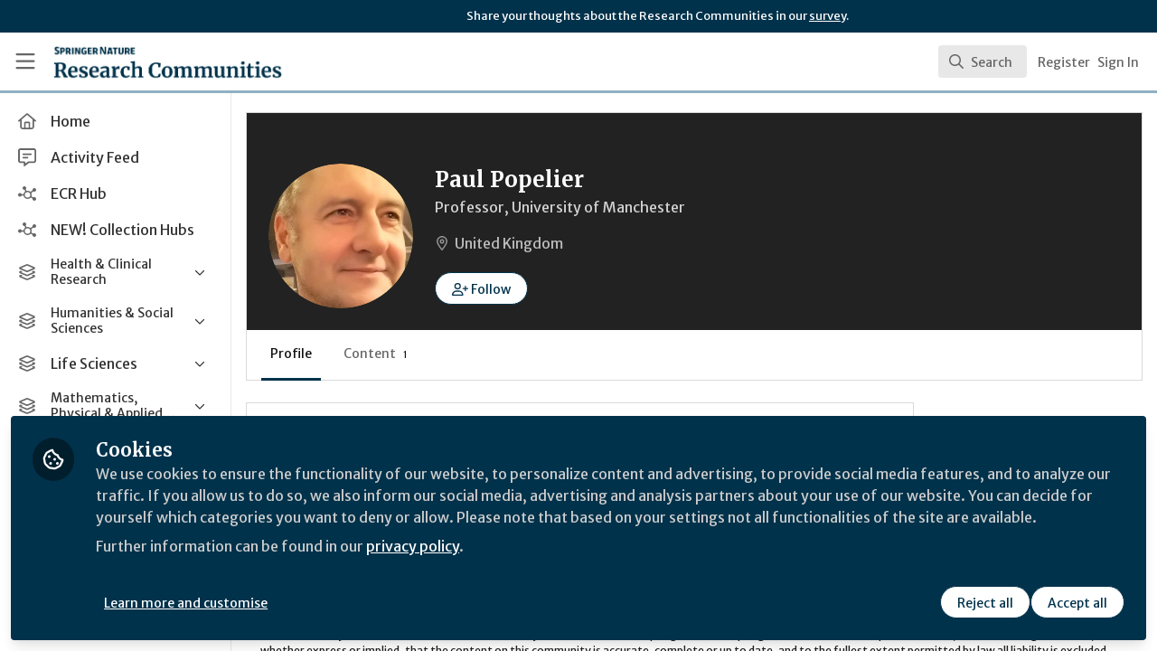

--- FILE ---
content_type: text/html; charset=utf-8
request_url: https://communities.springernature.com/users/369341-paul-popelier
body_size: 12378
content:


<!doctype html>
<html class="zapnito" lang="en">
  <head prefix="og: http://ogp.me/ns# article: http://ogp.me/ns/article# video: http://ogp.me/ns/video#">
  <title>Paul Popelier | Research Communities by Springer Nature</title>

  <!-- Meta -->
  <meta charset="utf-8">
  <meta http-equiv="X-UA-Compatible" content="IE=edge">
  <meta name="viewport" content="width=device-width, initial-scale=1">
  <meta name="description" content="">
  <meta name="author" content="Research Communities by Springer Nature">
  <meta property="og:site_name" content="Research Communities by Springer Nature">
  <meta property="og:locale" content="en_GB">
    <link href="https://images.zapnito.com" rel="preconnect">
      <link rel="canonical" href="https://communities.springernature.com/users/369341-paul-popelier">

<meta property="og:title" content="Paul Popelier">
<meta property="og:site_name" content="Research Communities by Springer Nature">
<meta property="og:description" content="">
<meta property="og:url" content="https://communities.springernature.com/users/369341-paul-popelier">
<meta property="og:type" content="profile">
<meta property="og:image" content="https://images.zapnito.com/users/369341/avatar/medium_july_2017_cropped_bmp.png">
<meta property="og:image:width" content="300">
<meta property="og:image:height" content="300">

<meta name="twitter:title" content="Paul Popelier">
<meta name="twitter:description" content="">
<meta name="twitter:card" content="summary">
<meta name="twitter:image" content="https://images.zapnito.com/users/369341/avatar/medium_july_2017_cropped_bmp.png">
<meta name="twitter:image:alt" content="Paul Popelier">


  <meta name="csrf-param" content="authenticity_token" />
<meta name="csrf-token" content="FE9Zl5Fgj4CbUCTzROObXohLsMWjHSX5O32b5B0mhzSGF53sagcgCvp2b2A1aXoQxMAb8BbCqZ9O5af-hGzE9g" />
    <link rel="alternate" type="application/rss+xml" title="RSS" href="https://communities.springernature.com/rss.xml" />
  <link rel="apple-touch-icon" href="https://communities.springernature.com/theme/assets/touch-icon.png?cache_key=f18f12d42c73f29589d6e86db0131f75eb1b1b60&amp;theme=springer-nature-research-communities">
  <link rel="icon" href="https://communities.springernature.com/theme/assets/favicon.png?cache_key=2b92cc2383ca6a31a84ec487ec4beef763f3e4b1&amp;theme=springer-nature-research-communities">
  <!-- end -->

  <!-- Zapnito -->
  <meta name="zapnito:release" content="v5898">
  <script>
//<![CDATA[
window.zapnito={};zapnito.advertising={"ad_unit_path":"/users/369341-paul-popelier"};zapnito.session={"authenticated":false,"referrer_url":null,"switched_user_from_id":null,"switched_user_to_id":null};zapnito.env={"RAILS_ENV":"production","EMBER_ENV":null,"FILESTACK_API_KEY":"AyqmsPN5ETBqjso42fsNgz","CDN_IMAGE_HOST":"https://images.zapnito.com","AWS_CDN_PUBLIC_ACTIVE_STORAGE_HOST":"https://public-storage.zapnito.com","USER_DELETION_HOURLY_DELAY":"24","DISABLE_IN_APP_NOTIFICATIONS":false};zapnito.segment={"session_id":"9b77dd1088497222803f9c3952dba6b9","request_path":"/users/369341-paul-popelier","request_url":"https://communities.springernature.com/users/369341-paul-popelier","request_user_agent":"Mozilla/5.0 (Macintosh; Intel Mac OS X 10_15_7) AppleWebKit/537.36 (KHTML, like Gecko) Chrome/131.0.0.0 Safari/537.36; ClaudeBot/1.0; +claudebot@anthropic.com)","request_ip_address":"18.216.84.0","current_tenant_id":46,"current_customer_id":32,"current_hubspot_deal_id":"6745675437"};zapnito.password_requirements={"characters":{"uppercase":["A","B","C","D","E","F","G","H","I","J","K","L","M","N","O","P","Q","R","S","T","U","V","W","X","Y","Z"],"number":["0","1","2","3","4","5","6","7","8","9"],"lowercase":["a","b","c","d","e","f","g","h","i","j","k","l","m","n","o","p","q","r","s","t","u","v","w","x","y","z"]},"length":[8,128]};zapnito.profile={"id":369341,"name":"Paul Popelier","company_name":"University of Manchester","job_title":"Professor","country":"GB","type":"Person"};
//]]>
</script>
  <!-- end -->

  

  

  <!-- Code Snippets -->
  
  
  
  
  <!-- end -->

  <!-- Schema -->
      <script type="application/ld+json">
  {
    "@context": "https://schema.org",
    "@type": "Person",
    "@id": "https://communities.springernature.com/users/369341-paul-popelier",
    "name": "Paul Popelier",
    "url": "https://communities.springernature.com/users/369341-paul-popelier",
    "image": "https://images.zapnito.com/users/369341/avatar/medium_july_2017_cropped_bmp.png"
    ,
    "jobTitle": "Professor"
    ,
    "worksFor": {
      "@type": "Organization",
      "name": "University of Manchester"
    }
      }
</script>


  <!-- end -->

  <!-- Styles -->
  <link rel="stylesheet" href="/vite/assets/tailwind-DqkIs6Ft.css" />
  <link rel="stylesheet" href="/vite/assets/legacy-DiQ7V62A.css" />
  <link rel="stylesheet" href="/vite/assets/application-DdxfEYlU.css" />
  
  <!-- end -->

  <!-- Theme -->
  <link rel="stylesheet" href="https://communities.springernature.com/fonts.css?cache_key=ec2a06a416f31340922c927646253f2e83a87a22&amp;theme=springer-nature-research-communities" />
  <link rel="stylesheet" href="https://communities.springernature.com/theme.css?cache_key=18ca01714791484132829a49dad61a724104baa2&amp;theme=springer-nature-research-communities" />
  <!-- end -->

  <!-- Scripts -->
  <script src="/vite/assets/application-COZ-wt-B.js" crossorigin="anonymous" type="module"></script><link rel="modulepreload" href="/vite/assets/_commonjsHelpers-C4iS2aBk.js" as="script" crossorigin="anonymous">
<link rel="modulepreload" href="/vite/assets/___vite-browser-external_commonjs-proxy-BqV5D26a.js" as="script" crossorigin="anonymous">
<link rel="modulepreload" href="/vite/assets/parser-Bix0bVIi.js" as="script" crossorigin="anonymous">
<link rel="modulepreload" href="/vite/assets/printer-8oNpX3nQ.js" as="script" crossorigin="anonymous">
<link rel="modulepreload" href="/vite/assets/visitor-fDJDJ0EJ.js" as="script" crossorigin="anonymous">
  <script src="/vite/assets/icons-B2h9fHQl.js" crossorigin="anonymous" type="module" async="async"></script>
  <!-- end -->

  <!-- Custom Head -->
    <meta name="google-site-verification" content="tMt7gXO3wolu3A2j2g_un8j8-9oacvoGEgNyIirizD4" />
  <!-- end -->

  <!-- Custom Scripts -->
  <script type="javascript/blocked" data-consent="measurement">
    (function(h,o,t,j,a,r){
        h.hj=h.hj||function(){(h.hj.q=h.hj.q||[]).push(arguments)};
        h._hjSettings={hjid:3778248,hjsv:6};
        a=o.getElementsByTagName('head')[0];
        r=o.createElement('script');r.async=1;
        r.src=t+h._hjSettings.hjid+j+h._hjSettings.hjsv;
        a.appendChild(r);
    })(window,document,'https://static.hotjar.com/c/hotjar-','.js?sv=');
</script><!-- Google Tag Manager -->
<script>(function(w,d,s,l,i){w[l]=w[l]||[];w[l].push({'gtm.start':
new Date().getTime(),event:'gtm.js'});var f=d.getElementsByTagName(s)[0],
j=d.createElement(s),dl=l!='dataLayer'?'&l='+l:'';j.async=true;j.src=
'https://www.googletagmanager.com/gtm.js?id='+i+dl;f.parentNode.insertBefore(j,f);
})(window,document,'script','dataLayer','GTM-MZ68P7FR');</script>
<!-- End Google Tag Manager -->

  <!-- end -->

  <!-- Custom Styles -->
    <link rel="stylesheet" href="/custom.css?cache_key=53175e7841df09cf91f01dcc7f9329f077137b15" />
  <!-- end -->



  

  <script type="javascript/blocked" data-consent="measurement">
    !function(g,s,q,r,d){r=g[r]=g[r]||function(){(r.q=r.q||[]).push(
    arguments)};d=s.createElement(q);q=s.getElementsByTagName(q)[0];
    d.src="//d1l6p2sc9645hc.cloudfront.net/tracker.js";q.parentNode.
    insertBefore(d,q)}(window,document,"script","_gs");

    _gs("GSN-470882-X", "master");

      _gs("GSN-983739-W", "tenant");

      _gs("unidentify");

      _gs('set', 'chat', { button: true });
  </script>

  <script type="javascript/blocked" data-consent="measurement">
    (function(i,s,o,g,r,a,m){i["GoogleAnalyticsObject"]=r;i[r]=i[r]||function(){
    (i[r].q=i[r].q||[]).push(arguments)},i[r].l=1*new Date();a=s.createElement(o),
    m=s.getElementsByTagName(o)[0];a.async=1;a.src=g;m.parentNode.insertBefore(a,m)
    })(window,document,"script","//www.google-analytics.com/analytics.js","ga");

      ga("create", "UA-71668177-1", "auto", "defaulttracker");

    ga("defaulttracker.send", "pageview");
  </script>

  
</head>

  <body class="overscroll-none springer-nature-research-communities user-signed-out rails guest-users guest-users-show ">
    <a data-zapnito-skip-nav href="#main-content">Skip to main content</a>
    <!-- Google Tag Manager (noscript) -->
<noscript><iframe src="https://www.googletagmanager.com/ns.html?id=GTM-MZ68P7FR" height="0" width="0" style="display:none;visibility:hidden"></iframe></noscript>
<!-- End Google Tag Manager (noscript) -->
<script> _gs('master.set', 'chat', false); _gs('tenant.set', 'chat', { button: false, assistant: false }); </script>


    

    <div class="wrapper overflow-hidden">
          <div class="branding-bar flex relative z-10">
    <div class="branding-bar">
<div class="branding-bar__wrap">
<div class="branding-bar__parent" style="padding-left:40%;">
Share your thoughts about the Research Communities in our <a href="https://springernature.eu.qualtrics.com/jfe/form/SV_0HPh4JlBoFH5EUK?&amp;Community=Researchers">survey</a>.
  </div>
<div class="branding-bar__kitemark">
</div>
</div>
</div>
  </div>

  <style type="text/css">
    .branding-bar {
      height: 36px !important;
    }


    @media (min-width: 750px) {
      .min-h-screen-navbar {
        min-height: calc(100vh - var(--navbar-height) - 36px) !important;
      }

      .h-screen-navbar,
      .sm\:h-screen-navbar,
      .md\:h-screen-navbar,
      .lg\:h-screen-navbar,
      .xl\:h-screen-navbar {
        height: calc(100vh - var(--navbar-height) - 36px) !important;
      }
    }
  </style>

        <header data-zapnito-navbar role="banner" aria-label="Main site navigation">
  <div class="flex items-center bg-brand-navbar h-navbar">
    <button
      type="button"
      class="w-14 cursor-pointer p-4"
      data-toggle-universal-sidebar="true"
      data-test-universal-sidebar-toggle
      data-zapnito-navbar-sidebar-toggle
      aria-label="Toggle universal sidebar"
    >
      <svg xmlns="http://www.w3.org/2000/svg" viewBox="0 0 448 512" class="h-6 w-6 text-brand-navbar-button-text-color fill-current group-hover:text-brand-navbar-button-background-color-hover transition-colors" role="img" aria-hidden="true">
        <title>Menu Icon</title>
        <path d="M0 88C0 74.7 10.7 64 24 64l400 0c13.3 0 24 10.7 24 24s-10.7 24-24 24L24 112C10.7 112 0 101.3 0 88zM0 248c0-13.3 10.7-24 24-24l400 0c13.3 0 24 10.7 24 24s-10.7 24-24 24L24 272c-13.3 0-24-10.7-24-24zM448 408c0 13.3-10.7 24-24 24L24 432c-13.3 0-24-10.7-24-24s10.7-24 24-24l400 0c13.3 0 24 10.7 24 24z"/>
      </svg>
    </button>

    <a class="hidden xs:inline-block h-14 min-w-24 mr-8" aria-label="Home" href="/">
      <div data-zapnito-brand-logo class="m-0 h-full bg-no-repeat bg-center" aria-hidden="true">
        <span class="sr-only">Research Communities by Springer Nature</span>
      </div>
</a>
    <nav class="flex justify-end items-center w-full" role="navigation" aria-label="User navigation">
      <div id="navbar-app"></div>
      <script src="/vite/assets/index-Fd5RxBub.js" crossorigin="anonymous" type="module"></script><link rel="modulepreload" href="/vite/assets/Author-BjG_zV1W.js" as="script" crossorigin="anonymous">
<link rel="modulepreload" href="/vite/assets/index-5SMOas9j.js" as="script" crossorigin="anonymous">
<link rel="modulepreload" href="/vite/assets/_commonjsHelpers-C4iS2aBk.js" as="script" crossorigin="anonymous">
<link rel="modulepreload" href="/vite/assets/combobox-BLTbT12k.js" as="script" crossorigin="anonymous">
<link rel="modulepreload" href="/vite/assets/App-ZIIQZq_7.js" as="script" crossorigin="anonymous">
<link rel="modulepreload" href="/vite/assets/queries-BJw_VX_-.js" as="script" crossorigin="anonymous">
<link rel="modulepreload" href="/vite/assets/useCommandPaletteSearch-CJu-COf5.js" as="script" crossorigin="anonymous">
<link rel="modulepreload" href="/vite/assets/visitor-fDJDJ0EJ.js" as="script" crossorigin="anonymous">
<link rel="modulepreload" href="/vite/assets/parser-Bix0bVIi.js" as="script" crossorigin="anonymous">
<link rel="modulepreload" href="/vite/assets/printer-8oNpX3nQ.js" as="script" crossorigin="anonymous">
<link rel="modulepreload" href="/vite/assets/CommandPalette-M2uQB22Q.js" as="script" crossorigin="anonymous">
<link rel="modulepreload" href="/vite/assets/useKeyboardShortcuts-DLyZcWL1.js" as="script" crossorigin="anonymous">
<link rel="modulepreload" href="/vite/assets/searchUtils-CtQ_BGy3.js" as="script" crossorigin="anonymous">
<link rel="modulepreload" href="/vite/assets/SearchInput-CYY7WNql.js" as="script" crossorigin="anonymous">
<link rel="modulepreload" href="/vite/assets/SearchIcon-DNwsdJsD.js" as="script" crossorigin="anonymous">
<link rel="modulepreload" href="/vite/assets/SearchResults-BevJ3nxi.js" as="script" crossorigin="anonymous">
<link rel="modulepreload" href="/vite/assets/ViewAll-RvkfH1Be.js" as="script" crossorigin="anonymous">
<link rel="modulepreload" href="/vite/assets/SearchResultRenderer-BxS3E-rX.js" as="script" crossorigin="anonymous">
<link rel="modulepreload" href="/vite/assets/Content-GR_kbv58.js" as="script" crossorigin="anonymous">
<link rel="modulepreload" href="/vite/assets/cloudflare-image-compression-CWBc8szR.js" as="script" crossorigin="anonymous">
<link rel="modulepreload" href="/vite/assets/User-B64RsnQL.js" as="script" crossorigin="anonymous">
<link rel="modulepreload" href="/vite/assets/Org-DiF2hTaK.js" as="script" crossorigin="anonymous">
<link rel="modulepreload" href="/vite/assets/Discussion-BZboYQqh.js" as="script" crossorigin="anonymous">
<link rel="modulepreload" href="/vite/assets/ThirdPartyResources-cL2eWluX.js" as="script" crossorigin="anonymous">
<link rel="modulepreload" href="/vite/assets/Event-C6VrDpqj.js" as="script" crossorigin="anonymous">
<link rel="modulepreload" href="/vite/assets/Room-CSUpgaU4.js" as="script" crossorigin="anonymous">
<link rel="modulepreload" href="/vite/assets/Course-wVke63pw.js" as="script" crossorigin="anonymous">
<link rel="modulepreload" href="/vite/assets/NoResults-CqyOKRXO.js" as="script" crossorigin="anonymous">
<link rel="modulepreload" href="/vite/assets/EmptyState--QkNy5WO.js" as="script" crossorigin="anonymous">

      <div class="flex items-center">
          <ul class="flex list-none gap-2 pl-2 sm:pr-4" role="menu">
                <li class="hidden xs:block" role="none">
                  <a class="px-1" data-zapnito-navbar-text-button="" aria-label="Sign up" role="menuitem" href="/users/sign_up">Register</a>
                </li>
              <li role="none">
                <a class="pl-3 pr-4 sm:px-1" data-test-signin-button="" data-zapnito-navbar-text-button="" aria-label="Sign in" role="menuitem" href="/users/sign_in">Sign In</a>
              </li>
      </ul>
    </div>
  </nav>
</header>


      <div class="h-screen-navbar">
        <div class="flex h-full">
          <aside data-controller="universal-sidebar" class="relative flex h-screen-navbar flex-col">
  <div
    data-universal-sidebar-target="overlay"
    data-overlay-active="false"
    role="dialog"
  ></div>
  <section
    data-test-universal-sidebar
    data-universal-sidebar-target="sidebar"
    data-zapnito-universal-sidebar="untoggled"
    
    class="absolute left-0 top-0 sm:static z-90 h-screen-navbar overflow-y-auto md:flex w-64 flex-grow flex-col transition-all ease-in-out duration-200 justify-between border-r border-gray-200 bg-white"
  >
    <div class="relative flex flex-col flex-grow inset-0 h-screen-navbar">
      
      <div class="flex flex-auto w-full overflow-y-auto px-3 py-4">
        <ul class="flex flex-col w-full m-0 p-0 list-none">

              <li title="Home" class="flex items-center space-x-3 mb-1">
                <a data-controller="segment-tracking" data-segment-tracking-id-value="navigation_clicked" data-segment-tracking-json-value="{ &quot;navigation_title&quot;: &quot;Home&quot;,
                           &quot;navigation_url&quot;: &quot;/&quot;,
                           &quot;navigation_location&quot;: &quot;sidebar&quot;}" target="_self" class="flex w-full items-center space-x-4 rounded p-2 text-gray-700 hover:bg-gray-100 hover:text-gray-900 hover:no-underline" href="/">
                  <i class="fa-lg w-5 h-5 text-gray-600 far fa-house"></i>
                  <span class="text-gray-700 leading-tight line-clamp-2 text-base">
                    Home
                  </span>
</a>              </li>


              <li title="Activity Feed" class="flex items-center space-x-3 mb-1">
                <a data-controller="segment-tracking" data-segment-tracking-id-value="navigation_clicked" data-segment-tracking-json-value="{ &quot;navigation_title&quot;: &quot;Activity Feed&quot;,
                           &quot;navigation_url&quot;: &quot;https://communities.springernature.com/activity&quot;,
                           &quot;navigation_location&quot;: &quot;sidebar&quot;}" target="_self" class="flex w-full items-center space-x-4 rounded p-2 text-gray-700 hover:bg-gray-100 hover:text-gray-900 hover:no-underline" href="https://communities.springernature.com/activity">
                  <i class="fa-lg w-5 h-5 text-gray-600 far fa-message-lines"></i>
                  <span class="text-gray-700 leading-tight line-clamp-2 text-base">
                    Activity Feed
                  </span>
</a>              </li>


              <li title="ECR Hub" class="flex items-center space-x-3 mb-1">
                <a data-controller="segment-tracking" data-segment-tracking-id-value="navigation_clicked" data-segment-tracking-json-value="{ &quot;navigation_title&quot;: &quot;ECR Hub&quot;,
                           &quot;navigation_url&quot;: &quot;/rooms/ecr-hub&quot;,
                           &quot;navigation_location&quot;: &quot;sidebar&quot;}" target="_self" class="flex w-full items-center space-x-4 rounded p-2 text-gray-700 hover:bg-gray-100 hover:text-gray-900 hover:no-underline" href="/rooms/ecr-hub">
                  <i class="fa-lg w-5 h-5 text-gray-600 far fa-chart-network"></i>
                  <span class="text-gray-700 leading-tight line-clamp-2 text-base">
                    ECR Hub
                  </span>
</a>              </li>


              <li title="NEW! Collection Hubs" class="flex items-center space-x-3 mb-1">
                <a data-controller="segment-tracking" data-segment-tracking-id-value="navigation_clicked" data-segment-tracking-json-value="{ &quot;navigation_title&quot;: &quot;NEW! Collection Hubs&quot;,
                           &quot;navigation_url&quot;: &quot;/pages/Collection-Hubs&quot;,
                           &quot;navigation_location&quot;: &quot;sidebar&quot;}" target="_self" class="flex w-full items-center space-x-4 rounded p-2 text-gray-700 hover:bg-gray-100 hover:text-gray-900 hover:no-underline" href="/pages/Collection-Hubs">
                  <i class="fa-lg w-5 h-5 text-gray-600 far fa-chart-network"></i>
                  <span class="text-gray-700 leading-tight line-clamp-2 text-base">
                    NEW! Collection Hubs
                  </span>
</a>              </li>


              <li
                data-universal-sidebar-target="grouping"
                aria-expanded="false"
                title="Health &amp; Clinical Research"
                class="flex flex-col mb-1"
                data-universal-sidebar-grouping-id="2622"
              >
                <button
                  data-action="universal-sidebar#toggleGrouping"
                  data-universal-sidebar-grouping-id="2622"
                  class="flex items-center justify-between p-2 rounded hover:bg-gray-100 hover:text-gray-900 hover:no-underline"
                >
                  <span class="flex items-center text-left space-x-4">
                    <i class="fa-lg w-5 h-5 text-gray-600 far fa-layer-group"></i>
                    <span class="text-gray-700 leading-tight line-clamp-2 text-sm">
                      Health &amp; Clinical Research
                    </span>
                  </span>
                  <i data-universal-sidebar-group-chevron class="fa-regular fa-chevron-down h-3 w-3 text-gray-700 ease-in-out hover:text-gray-900 transform transition-transform duration-300 mx-2"></i>
                </button>
                <section data-universal-sidebar-children-wrapper>
                  <ul data-universal-sidebar-children class="m-0 p-0">
                      <li title="Biomedical Research" class="flex focus:ring-2 rounded">
                        <a data-controller="segment-tracking" data-segment-tracking-id-value="navigation_clicked" data-segment-tracking-json-value="{ &quot;navigation_title&quot;: &quot;Biomedical Research&quot;,
                                  &quot;navigation_url&quot;: &quot;https://communities.springernature.com/c/biomedical-research&quot;,
                                  &quot;navigation_location&quot;: &quot;sidebar&quot;}" target="_self" tabindex="-1" class="flex w-full items-center space-x-4 rounded p-2 mx-0.5 text-gray-700 hover:bg-gray-100 hover:text-gray-900 hover:no-underline" href="https://communities.springernature.com/c/biomedical-research">
                          <span class="ml-9 text-xs text-gray-700 leading-tight line-clamp-2">
                            Biomedical Research
                          </span>
</a>                      </li>
                      <li title="General &amp; Internal Medicine" class="flex focus:ring-2 rounded">
                        <a data-controller="segment-tracking" data-segment-tracking-id-value="navigation_clicked" data-segment-tracking-json-value="{ &quot;navigation_title&quot;: &quot;General &amp; Internal Medicine&quot;,
                                  &quot;navigation_url&quot;: &quot;https://communities.springernature.com/c/general-internal-medicine&quot;,
                                  &quot;navigation_location&quot;: &quot;sidebar&quot;}" target="_self" tabindex="-1" class="flex w-full items-center space-x-4 rounded p-2 mx-0.5 text-gray-700 hover:bg-gray-100 hover:text-gray-900 hover:no-underline" href="https://communities.springernature.com/c/general-internal-medicine">
                          <span class="ml-9 text-xs text-gray-700 leading-tight line-clamp-2">
                            General &amp; Internal Medicine
                          </span>
</a>                      </li>
                      <li title="Healthcare &amp; Nursing" class="flex focus:ring-2 rounded">
                        <a data-controller="segment-tracking" data-segment-tracking-id-value="navigation_clicked" data-segment-tracking-json-value="{ &quot;navigation_title&quot;: &quot;Healthcare &amp; Nursing&quot;,
                                  &quot;navigation_url&quot;: &quot;https://communities.springernature.com/c/healthcare-nursing&quot;,
                                  &quot;navigation_location&quot;: &quot;sidebar&quot;}" target="_self" tabindex="-1" class="flex w-full items-center space-x-4 rounded p-2 mx-0.5 text-gray-700 hover:bg-gray-100 hover:text-gray-900 hover:no-underline" href="https://communities.springernature.com/c/healthcare-nursing">
                          <span class="ml-9 text-xs text-gray-700 leading-tight line-clamp-2">
                            Healthcare &amp; Nursing
                          </span>
</a>                      </li>
                      <li title="Paediatrics, Reproductive Medicine &amp; Geriatrics" class="flex focus:ring-2 rounded">
                        <a data-controller="segment-tracking" data-segment-tracking-id-value="navigation_clicked" data-segment-tracking-json-value="{ &quot;navigation_title&quot;: &quot;Paediatrics, Reproductive Medicine &amp; Geriatrics&quot;,
                                  &quot;navigation_url&quot;: &quot;https://communities.springernature.com/c/paediatrics-reproductive-medicine-geriatrics&quot;,
                                  &quot;navigation_location&quot;: &quot;sidebar&quot;}" target="_self" tabindex="-1" class="flex w-full items-center space-x-4 rounded p-2 mx-0.5 text-gray-700 hover:bg-gray-100 hover:text-gray-900 hover:no-underline" href="https://communities.springernature.com/c/paediatrics-reproductive-medicine-geriatrics">
                          <span class="ml-9 text-xs text-gray-700 leading-tight line-clamp-2">
                            Paediatrics, Reproductive Medicine &amp; Geriatrics
                          </span>
</a>                      </li>
                      <li title="Pharmacy &amp; Pharmacology" class="flex focus:ring-2 rounded">
                        <a data-controller="segment-tracking" data-segment-tracking-id-value="navigation_clicked" data-segment-tracking-json-value="{ &quot;navigation_title&quot;: &quot;Pharmacy &amp; Pharmacology&quot;,
                                  &quot;navigation_url&quot;: &quot;https://communities.springernature.com/c/pharmacy-pharmacology&quot;,
                                  &quot;navigation_location&quot;: &quot;sidebar&quot;}" target="_self" tabindex="-1" class="flex w-full items-center space-x-4 rounded p-2 mx-0.5 text-gray-700 hover:bg-gray-100 hover:text-gray-900 hover:no-underline" href="https://communities.springernature.com/c/pharmacy-pharmacology">
                          <span class="ml-9 text-xs text-gray-700 leading-tight line-clamp-2">
                            Pharmacy &amp; Pharmacology
                          </span>
</a>                      </li>
                      <li title="Public Health" class="flex focus:ring-2 rounded">
                        <a data-controller="segment-tracking" data-segment-tracking-id-value="navigation_clicked" data-segment-tracking-json-value="{ &quot;navigation_title&quot;: &quot;Public Health&quot;,
                                  &quot;navigation_url&quot;: &quot;https://communities.springernature.com/c/public-health&quot;,
                                  &quot;navigation_location&quot;: &quot;sidebar&quot;}" target="_self" tabindex="-1" class="flex w-full items-center space-x-4 rounded p-2 mx-0.5 text-gray-700 hover:bg-gray-100 hover:text-gray-900 hover:no-underline" href="https://communities.springernature.com/c/public-health">
                          <span class="ml-9 text-xs text-gray-700 leading-tight line-clamp-2">
                            Public Health
                          </span>
</a>                      </li>
                      <li title="Surgery" class="flex focus:ring-2 rounded">
                        <a data-controller="segment-tracking" data-segment-tracking-id-value="navigation_clicked" data-segment-tracking-json-value="{ &quot;navigation_title&quot;: &quot;Surgery&quot;,
                                  &quot;navigation_url&quot;: &quot;https://communities.springernature.com/c/surgery&quot;,
                                  &quot;navigation_location&quot;: &quot;sidebar&quot;}" target="_self" tabindex="-1" class="flex w-full items-center space-x-4 rounded p-2 mx-0.5 text-gray-700 hover:bg-gray-100 hover:text-gray-900 hover:no-underline" href="https://communities.springernature.com/c/surgery">
                          <span class="ml-9 text-xs text-gray-700 leading-tight line-clamp-2">
                            Surgery
                          </span>
</a>                      </li>
                  </ul>
                </section>
              </li>


              <li
                data-universal-sidebar-target="grouping"
                aria-expanded="false"
                title="Humanities &amp; Social Sciences"
                class="flex flex-col mb-1"
                data-universal-sidebar-grouping-id="2635"
              >
                <button
                  data-action="universal-sidebar#toggleGrouping"
                  data-universal-sidebar-grouping-id="2635"
                  class="flex items-center justify-between p-2 rounded hover:bg-gray-100 hover:text-gray-900 hover:no-underline"
                >
                  <span class="flex items-center text-left space-x-4">
                    <i class="fa-lg w-5 h-5 text-gray-600 far fa-layer-group"></i>
                    <span class="text-gray-700 leading-tight line-clamp-2 text-sm">
                      Humanities &amp; Social Sciences
                    </span>
                  </span>
                  <i data-universal-sidebar-group-chevron class="fa-regular fa-chevron-down h-3 w-3 text-gray-700 ease-in-out hover:text-gray-900 transform transition-transform duration-300 mx-2"></i>
                </button>
                <section data-universal-sidebar-children-wrapper>
                  <ul data-universal-sidebar-children class="m-0 p-0">
                      <li title="Arts &amp; Humanities" class="flex focus:ring-2 rounded">
                        <a data-controller="segment-tracking" data-segment-tracking-id-value="navigation_clicked" data-segment-tracking-json-value="{ &quot;navigation_title&quot;: &quot;Arts &amp; Humanities&quot;,
                                  &quot;navigation_url&quot;: &quot;https://communities.springernature.com/c/arts-humanities&quot;,
                                  &quot;navigation_location&quot;: &quot;sidebar&quot;}" target="_self" tabindex="-1" class="flex w-full items-center space-x-4 rounded p-2 mx-0.5 text-gray-700 hover:bg-gray-100 hover:text-gray-900 hover:no-underline" href="https://communities.springernature.com/c/arts-humanities">
                          <span class="ml-9 text-xs text-gray-700 leading-tight line-clamp-2">
                            Arts &amp; Humanities
                          </span>
</a>                      </li>
                      <li title="Behavioural Sciences &amp; Psychology" class="flex focus:ring-2 rounded">
                        <a data-controller="segment-tracking" data-segment-tracking-id-value="navigation_clicked" data-segment-tracking-json-value="{ &quot;navigation_title&quot;: &quot;Behavioural Sciences &amp; Psychology&quot;,
                                  &quot;navigation_url&quot;: &quot;https://communities.springernature.com/c/behavioural-sciences-psychology&quot;,
                                  &quot;navigation_location&quot;: &quot;sidebar&quot;}" target="_self" tabindex="-1" class="flex w-full items-center space-x-4 rounded p-2 mx-0.5 text-gray-700 hover:bg-gray-100 hover:text-gray-900 hover:no-underline" href="https://communities.springernature.com/c/behavioural-sciences-psychology">
                          <span class="ml-9 text-xs text-gray-700 leading-tight line-clamp-2">
                            Behavioural Sciences &amp; Psychology
                          </span>
</a>                      </li>
                      <li title="Business &amp; Management" class="flex focus:ring-2 rounded">
                        <a data-controller="segment-tracking" data-segment-tracking-id-value="navigation_clicked" data-segment-tracking-json-value="{ &quot;navigation_title&quot;: &quot;Business &amp; Management&quot;,
                                  &quot;navigation_url&quot;: &quot;https://communities.springernature.com/c/business-management&quot;,
                                  &quot;navigation_location&quot;: &quot;sidebar&quot;}" target="_self" tabindex="-1" class="flex w-full items-center space-x-4 rounded p-2 mx-0.5 text-gray-700 hover:bg-gray-100 hover:text-gray-900 hover:no-underline" href="https://communities.springernature.com/c/business-management">
                          <span class="ml-9 text-xs text-gray-700 leading-tight line-clamp-2">
                            Business &amp; Management
                          </span>
</a>                      </li>
                      <li title="Economics" class="flex focus:ring-2 rounded">
                        <a data-controller="segment-tracking" data-segment-tracking-id-value="navigation_clicked" data-segment-tracking-json-value="{ &quot;navigation_title&quot;: &quot;Economics&quot;,
                                  &quot;navigation_url&quot;: &quot;https://communities.springernature.com/c/economics&quot;,
                                  &quot;navigation_location&quot;: &quot;sidebar&quot;}" target="_self" tabindex="-1" class="flex w-full items-center space-x-4 rounded p-2 mx-0.5 text-gray-700 hover:bg-gray-100 hover:text-gray-900 hover:no-underline" href="https://communities.springernature.com/c/economics">
                          <span class="ml-9 text-xs text-gray-700 leading-tight line-clamp-2">
                            Economics
                          </span>
</a>                      </li>
                      <li title="Education" class="flex focus:ring-2 rounded">
                        <a data-controller="segment-tracking" data-segment-tracking-id-value="navigation_clicked" data-segment-tracking-json-value="{ &quot;navigation_title&quot;: &quot;Education&quot;,
                                  &quot;navigation_url&quot;: &quot;https://communities.springernature.com/c/education&quot;,
                                  &quot;navigation_location&quot;: &quot;sidebar&quot;}" target="_self" tabindex="-1" class="flex w-full items-center space-x-4 rounded p-2 mx-0.5 text-gray-700 hover:bg-gray-100 hover:text-gray-900 hover:no-underline" href="https://communities.springernature.com/c/education">
                          <span class="ml-9 text-xs text-gray-700 leading-tight line-clamp-2">
                            Education
                          </span>
</a>                      </li>
                      <li title="Law, Politics &amp; International Studies" class="flex focus:ring-2 rounded">
                        <a data-controller="segment-tracking" data-segment-tracking-id-value="navigation_clicked" data-segment-tracking-json-value="{ &quot;navigation_title&quot;: &quot;Law, Politics &amp; International Studies&quot;,
                                  &quot;navigation_url&quot;: &quot;https://communities.springernature.com/c/law-politics-international-studies&quot;,
                                  &quot;navigation_location&quot;: &quot;sidebar&quot;}" target="_self" tabindex="-1" class="flex w-full items-center space-x-4 rounded p-2 mx-0.5 text-gray-700 hover:bg-gray-100 hover:text-gray-900 hover:no-underline" href="https://communities.springernature.com/c/law-politics-international-studies">
                          <span class="ml-9 text-xs text-gray-700 leading-tight line-clamp-2">
                            Law, Politics &amp; International Studies
                          </span>
</a>                      </li>
                      <li title="Philosophy &amp; Religion" class="flex focus:ring-2 rounded">
                        <a data-controller="segment-tracking" data-segment-tracking-id-value="navigation_clicked" data-segment-tracking-json-value="{ &quot;navigation_title&quot;: &quot;Philosophy &amp; Religion&quot;,
                                  &quot;navigation_url&quot;: &quot;https://communities.springernature.com/c/philosophy-religion&quot;,
                                  &quot;navigation_location&quot;: &quot;sidebar&quot;}" target="_self" tabindex="-1" class="flex w-full items-center space-x-4 rounded p-2 mx-0.5 text-gray-700 hover:bg-gray-100 hover:text-gray-900 hover:no-underline" href="https://communities.springernature.com/c/philosophy-religion">
                          <span class="ml-9 text-xs text-gray-700 leading-tight line-clamp-2">
                            Philosophy &amp; Religion
                          </span>
</a>                      </li>
                      <li title="Social Sciences" class="flex focus:ring-2 rounded">
                        <a data-controller="segment-tracking" data-segment-tracking-id-value="navigation_clicked" data-segment-tracking-json-value="{ &quot;navigation_title&quot;: &quot;Social Sciences&quot;,
                                  &quot;navigation_url&quot;: &quot;https://communities.springernature.com/c/social-sciences&quot;,
                                  &quot;navigation_location&quot;: &quot;sidebar&quot;}" target="_self" tabindex="-1" class="flex w-full items-center space-x-4 rounded p-2 mx-0.5 text-gray-700 hover:bg-gray-100 hover:text-gray-900 hover:no-underline" href="https://communities.springernature.com/c/social-sciences">
                          <span class="ml-9 text-xs text-gray-700 leading-tight line-clamp-2">
                            Social Sciences
                          </span>
</a>                      </li>
                  </ul>
                </section>
              </li>


              <li
                data-universal-sidebar-target="grouping"
                aria-expanded="false"
                title="Life Sciences"
                class="flex flex-col mb-1"
                data-universal-sidebar-grouping-id="2558"
              >
                <button
                  data-action="universal-sidebar#toggleGrouping"
                  data-universal-sidebar-grouping-id="2558"
                  class="flex items-center justify-between p-2 rounded hover:bg-gray-100 hover:text-gray-900 hover:no-underline"
                >
                  <span class="flex items-center text-left space-x-4">
                    <i class="fa-lg w-5 h-5 text-gray-600 far fa-layer-group"></i>
                    <span class="text-gray-700 leading-tight line-clamp-2 text-base">
                      Life Sciences
                    </span>
                  </span>
                  <i data-universal-sidebar-group-chevron class="fa-regular fa-chevron-down h-3 w-3 text-gray-700 ease-in-out hover:text-gray-900 transform transition-transform duration-300 mx-2"></i>
                </button>
                <section data-universal-sidebar-children-wrapper>
                  <ul data-universal-sidebar-children class="m-0 p-0">
                      <li title="Agricultural &amp; Food Science" class="flex focus:ring-2 rounded">
                        <a data-controller="segment-tracking" data-segment-tracking-id-value="navigation_clicked" data-segment-tracking-json-value="{ &quot;navigation_title&quot;: &quot;Agricultural &amp; Food Science&quot;,
                                  &quot;navigation_url&quot;: &quot;https://communities.springernature.com/c/agricultural-food-science&quot;,
                                  &quot;navigation_location&quot;: &quot;sidebar&quot;}" target="_self" tabindex="-1" class="flex w-full items-center space-x-4 rounded p-2 mx-0.5 text-gray-700 hover:bg-gray-100 hover:text-gray-900 hover:no-underline" href="https://communities.springernature.com/c/agricultural-food-science">
                          <span class="ml-9 text-xs text-gray-700 leading-tight line-clamp-2">
                            Agricultural &amp; Food Science
                          </span>
</a>                      </li>
                      <li title="Anatomy &amp; Physiology" class="flex focus:ring-2 rounded">
                        <a data-controller="segment-tracking" data-segment-tracking-id-value="navigation_clicked" data-segment-tracking-json-value="{ &quot;navigation_title&quot;: &quot;Anatomy &amp; Physiology&quot;,
                                  &quot;navigation_url&quot;: &quot;https://communities.springernature.com/c/anatomy-physiology&quot;,
                                  &quot;navigation_location&quot;: &quot;sidebar&quot;}" target="_self" tabindex="-1" class="flex w-full items-center space-x-4 rounded p-2 mx-0.5 text-gray-700 hover:bg-gray-100 hover:text-gray-900 hover:no-underline" href="https://communities.springernature.com/c/anatomy-physiology">
                          <span class="ml-9 text-xs text-gray-700 leading-tight line-clamp-2">
                            Anatomy &amp; Physiology
                          </span>
</a>                      </li>
                      <li title="Bioengineering &amp; Biotechnology" class="flex focus:ring-2 rounded">
                        <a data-controller="segment-tracking" data-segment-tracking-id-value="navigation_clicked" data-segment-tracking-json-value="{ &quot;navigation_title&quot;: &quot;Bioengineering &amp; Biotechnology&quot;,
                                  &quot;navigation_url&quot;: &quot;https://communities.springernature.com/c/bioengineering-biotechnology&quot;,
                                  &quot;navigation_location&quot;: &quot;sidebar&quot;}" target="_self" tabindex="-1" class="flex w-full items-center space-x-4 rounded p-2 mx-0.5 text-gray-700 hover:bg-gray-100 hover:text-gray-900 hover:no-underline" href="https://communities.springernature.com/c/bioengineering-biotechnology">
                          <span class="ml-9 text-xs text-gray-700 leading-tight line-clamp-2">
                            Bioengineering &amp; Biotechnology
                          </span>
</a>                      </li>
                      <li title="Cancer" class="flex focus:ring-2 rounded">
                        <a data-controller="segment-tracking" data-segment-tracking-id-value="navigation_clicked" data-segment-tracking-json-value="{ &quot;navigation_title&quot;: &quot;Cancer&quot;,
                                  &quot;navigation_url&quot;: &quot;https://communities.springernature.com/c/cancer&quot;,
                                  &quot;navigation_location&quot;: &quot;sidebar&quot;}" target="_self" tabindex="-1" class="flex w-full items-center space-x-4 rounded p-2 mx-0.5 text-gray-700 hover:bg-gray-100 hover:text-gray-900 hover:no-underline" href="https://communities.springernature.com/c/cancer">
                          <span class="ml-9 text-xs text-gray-700 leading-tight line-clamp-2">
                            Cancer
                          </span>
</a>                      </li>
                      <li title="Cell &amp; Molecular Biology" class="flex focus:ring-2 rounded">
                        <a data-controller="segment-tracking" data-segment-tracking-id-value="navigation_clicked" data-segment-tracking-json-value="{ &quot;navigation_title&quot;: &quot;Cell &amp; Molecular Biology&quot;,
                                  &quot;navigation_url&quot;: &quot;https://communities.springernature.com/c/cell-molecular-biology&quot;,
                                  &quot;navigation_location&quot;: &quot;sidebar&quot;}" target="_self" tabindex="-1" class="flex w-full items-center space-x-4 rounded p-2 mx-0.5 text-gray-700 hover:bg-gray-100 hover:text-gray-900 hover:no-underline" href="https://communities.springernature.com/c/cell-molecular-biology">
                          <span class="ml-9 text-xs text-gray-700 leading-tight line-clamp-2">
                            Cell &amp; Molecular Biology
                          </span>
</a>                      </li>
                      <li title="Ecology &amp; Evolution" class="flex focus:ring-2 rounded">
                        <a data-controller="segment-tracking" data-segment-tracking-id-value="navigation_clicked" data-segment-tracking-json-value="{ &quot;navigation_title&quot;: &quot;Ecology &amp; Evolution&quot;,
                                  &quot;navigation_url&quot;: &quot;https://communities.springernature.com/c/ecology-evolution&quot;,
                                  &quot;navigation_location&quot;: &quot;sidebar&quot;}" target="_self" tabindex="-1" class="flex w-full items-center space-x-4 rounded p-2 mx-0.5 text-gray-700 hover:bg-gray-100 hover:text-gray-900 hover:no-underline" href="https://communities.springernature.com/c/ecology-evolution">
                          <span class="ml-9 text-xs text-gray-700 leading-tight line-clamp-2">
                            Ecology &amp; Evolution
                          </span>
</a>                      </li>
                      <li title="Genetics &amp; Genomics" class="flex focus:ring-2 rounded">
                        <a data-controller="segment-tracking" data-segment-tracking-id-value="navigation_clicked" data-segment-tracking-json-value="{ &quot;navigation_title&quot;: &quot;Genetics &amp; Genomics&quot;,
                                  &quot;navigation_url&quot;: &quot;https://communities.springernature.com/c/genetics-genomics&quot;,
                                  &quot;navigation_location&quot;: &quot;sidebar&quot;}" target="_self" tabindex="-1" class="flex w-full items-center space-x-4 rounded p-2 mx-0.5 text-gray-700 hover:bg-gray-100 hover:text-gray-900 hover:no-underline" href="https://communities.springernature.com/c/genetics-genomics">
                          <span class="ml-9 text-xs text-gray-700 leading-tight line-clamp-2">
                            Genetics &amp; Genomics
                          </span>
</a>                      </li>
                      <li title="Immunology" class="flex focus:ring-2 rounded">
                        <a data-controller="segment-tracking" data-segment-tracking-id-value="navigation_clicked" data-segment-tracking-json-value="{ &quot;navigation_title&quot;: &quot;Immunology&quot;,
                                  &quot;navigation_url&quot;: &quot;https://communities.springernature.com/c/immunology&quot;,
                                  &quot;navigation_location&quot;: &quot;sidebar&quot;}" target="_self" tabindex="-1" class="flex w-full items-center space-x-4 rounded p-2 mx-0.5 text-gray-700 hover:bg-gray-100 hover:text-gray-900 hover:no-underline" href="https://communities.springernature.com/c/immunology">
                          <span class="ml-9 text-xs text-gray-700 leading-tight line-clamp-2">
                            Immunology
                          </span>
</a>                      </li>
                      <li title="Microbiology" class="flex focus:ring-2 rounded">
                        <a data-controller="segment-tracking" data-segment-tracking-id-value="navigation_clicked" data-segment-tracking-json-value="{ &quot;navigation_title&quot;: &quot;Microbiology&quot;,
                                  &quot;navigation_url&quot;: &quot;https://communities.springernature.com/c/microbiology&quot;,
                                  &quot;navigation_location&quot;: &quot;sidebar&quot;}" target="_self" tabindex="-1" class="flex w-full items-center space-x-4 rounded p-2 mx-0.5 text-gray-700 hover:bg-gray-100 hover:text-gray-900 hover:no-underline" href="https://communities.springernature.com/c/microbiology">
                          <span class="ml-9 text-xs text-gray-700 leading-tight line-clamp-2">
                            Microbiology
                          </span>
</a>                      </li>
                      <li title="Neuroscience" class="flex focus:ring-2 rounded">
                        <a data-controller="segment-tracking" data-segment-tracking-id-value="navigation_clicked" data-segment-tracking-json-value="{ &quot;navigation_title&quot;: &quot;Neuroscience&quot;,
                                  &quot;navigation_url&quot;: &quot;https://communities.springernature.com/c/neuroscience&quot;,
                                  &quot;navigation_location&quot;: &quot;sidebar&quot;}" target="_self" tabindex="-1" class="flex w-full items-center space-x-4 rounded p-2 mx-0.5 text-gray-700 hover:bg-gray-100 hover:text-gray-900 hover:no-underline" href="https://communities.springernature.com/c/neuroscience">
                          <span class="ml-9 text-xs text-gray-700 leading-tight line-clamp-2">
                            Neuroscience
                          </span>
</a>                      </li>
                      <li title="Plant Science" class="flex focus:ring-2 rounded">
                        <a data-controller="segment-tracking" data-segment-tracking-id-value="navigation_clicked" data-segment-tracking-json-value="{ &quot;navigation_title&quot;: &quot;Plant Science&quot;,
                                  &quot;navigation_url&quot;: &quot;https://communities.springernature.com/c/plant-science&quot;,
                                  &quot;navigation_location&quot;: &quot;sidebar&quot;}" target="_self" tabindex="-1" class="flex w-full items-center space-x-4 rounded p-2 mx-0.5 text-gray-700 hover:bg-gray-100 hover:text-gray-900 hover:no-underline" href="https://communities.springernature.com/c/plant-science">
                          <span class="ml-9 text-xs text-gray-700 leading-tight line-clamp-2">
                            Plant Science
                          </span>
</a>                      </li>
                      <li title="Zoology &amp; Veterinary Science" class="flex focus:ring-2 rounded">
                        <a data-controller="segment-tracking" data-segment-tracking-id-value="navigation_clicked" data-segment-tracking-json-value="{ &quot;navigation_title&quot;: &quot;Zoology &amp; Veterinary Science&quot;,
                                  &quot;navigation_url&quot;: &quot;https://communities.springernature.com/c/zoology-veterinary-science&quot;,
                                  &quot;navigation_location&quot;: &quot;sidebar&quot;}" target="_self" tabindex="-1" class="flex w-full items-center space-x-4 rounded p-2 mx-0.5 text-gray-700 hover:bg-gray-100 hover:text-gray-900 hover:no-underline" href="https://communities.springernature.com/c/zoology-veterinary-science">
                          <span class="ml-9 text-xs text-gray-700 leading-tight line-clamp-2">
                            Zoology &amp; Veterinary Science
                          </span>
</a>                      </li>
                  </ul>
                </section>
              </li>


              <li
                data-universal-sidebar-target="grouping"
                aria-expanded="false"
                title="Mathematics, Physical &amp; Applied Sciences"
                class="flex flex-col mb-1"
                data-universal-sidebar-grouping-id="2626"
              >
                <button
                  data-action="universal-sidebar#toggleGrouping"
                  data-universal-sidebar-grouping-id="2626"
                  class="flex items-center justify-between p-2 rounded hover:bg-gray-100 hover:text-gray-900 hover:no-underline"
                >
                  <span class="flex items-center text-left space-x-4">
                    <i class="fa-lg w-5 h-5 text-gray-600 far fa-layer-group"></i>
                    <span class="text-gray-700 leading-tight line-clamp-2 text-sm">
                      Mathematics, Physical &amp; Applied Sciences
                    </span>
                  </span>
                  <i data-universal-sidebar-group-chevron class="fa-regular fa-chevron-down h-3 w-3 text-gray-700 ease-in-out hover:text-gray-900 transform transition-transform duration-300 mx-2"></i>
                </button>
                <section data-universal-sidebar-children-wrapper>
                  <ul data-universal-sidebar-children class="m-0 p-0">
                      <li title="Astronomy" class="flex focus:ring-2 rounded">
                        <a data-controller="segment-tracking" data-segment-tracking-id-value="navigation_clicked" data-segment-tracking-json-value="{ &quot;navigation_title&quot;: &quot;Astronomy&quot;,
                                  &quot;navigation_url&quot;: &quot;https://communities.springernature.com/c/astronomy&quot;,
                                  &quot;navigation_location&quot;: &quot;sidebar&quot;}" target="_self" tabindex="-1" class="flex w-full items-center space-x-4 rounded p-2 mx-0.5 text-gray-700 hover:bg-gray-100 hover:text-gray-900 hover:no-underline" href="https://communities.springernature.com/c/astronomy">
                          <span class="ml-9 text-xs text-gray-700 leading-tight line-clamp-2">
                            Astronomy
                          </span>
</a>                      </li>
                      <li title="Chemistry" class="flex focus:ring-2 rounded">
                        <a data-controller="segment-tracking" data-segment-tracking-id-value="navigation_clicked" data-segment-tracking-json-value="{ &quot;navigation_title&quot;: &quot;Chemistry&quot;,
                                  &quot;navigation_url&quot;: &quot;https://communities.springernature.com/c/chemistry&quot;,
                                  &quot;navigation_location&quot;: &quot;sidebar&quot;}" target="_self" tabindex="-1" class="flex w-full items-center space-x-4 rounded p-2 mx-0.5 text-gray-700 hover:bg-gray-100 hover:text-gray-900 hover:no-underline" href="https://communities.springernature.com/c/chemistry">
                          <span class="ml-9 text-xs text-gray-700 leading-tight line-clamp-2">
                            Chemistry
                          </span>
</a>                      </li>
                      <li title="Civil Engineering" class="flex focus:ring-2 rounded">
                        <a data-controller="segment-tracking" data-segment-tracking-id-value="navigation_clicked" data-segment-tracking-json-value="{ &quot;navigation_title&quot;: &quot;Civil Engineering&quot;,
                                  &quot;navigation_url&quot;: &quot;https://communities.springernature.com/c/civil-engineering&quot;,
                                  &quot;navigation_location&quot;: &quot;sidebar&quot;}" target="_self" tabindex="-1" class="flex w-full items-center space-x-4 rounded p-2 mx-0.5 text-gray-700 hover:bg-gray-100 hover:text-gray-900 hover:no-underline" href="https://communities.springernature.com/c/civil-engineering">
                          <span class="ml-9 text-xs text-gray-700 leading-tight line-clamp-2">
                            Civil Engineering
                          </span>
</a>                      </li>
                      <li title="Computational Sciences" class="flex focus:ring-2 rounded">
                        <a data-controller="segment-tracking" data-segment-tracking-id-value="navigation_clicked" data-segment-tracking-json-value="{ &quot;navigation_title&quot;: &quot;Computational Sciences&quot;,
                                  &quot;navigation_url&quot;: &quot;https://communities.springernature.com/c/computational-sciences&quot;,
                                  &quot;navigation_location&quot;: &quot;sidebar&quot;}" target="_self" tabindex="-1" class="flex w-full items-center space-x-4 rounded p-2 mx-0.5 text-gray-700 hover:bg-gray-100 hover:text-gray-900 hover:no-underline" href="https://communities.springernature.com/c/computational-sciences">
                          <span class="ml-9 text-xs text-gray-700 leading-tight line-clamp-2">
                            Computational Sciences
                          </span>
</a>                      </li>
                      <li title="Earth &amp; Environment" class="flex focus:ring-2 rounded">
                        <a data-controller="segment-tracking" data-segment-tracking-id-value="navigation_clicked" data-segment-tracking-json-value="{ &quot;navigation_title&quot;: &quot;Earth &amp; Environment&quot;,
                                  &quot;navigation_url&quot;: &quot;https://communities.springernature.com/c/earth-environment&quot;,
                                  &quot;navigation_location&quot;: &quot;sidebar&quot;}" target="_self" tabindex="-1" class="flex w-full items-center space-x-4 rounded p-2 mx-0.5 text-gray-700 hover:bg-gray-100 hover:text-gray-900 hover:no-underline" href="https://communities.springernature.com/c/earth-environment">
                          <span class="ml-9 text-xs text-gray-700 leading-tight line-clamp-2">
                            Earth &amp; Environment
                          </span>
</a>                      </li>
                      <li title="Electrical &amp; Electronic Engineering" class="flex focus:ring-2 rounded">
                        <a data-controller="segment-tracking" data-segment-tracking-id-value="navigation_clicked" data-segment-tracking-json-value="{ &quot;navigation_title&quot;: &quot;Electrical &amp; Electronic Engineering&quot;,
                                  &quot;navigation_url&quot;: &quot;https://communities.springernature.com/c/electrical-electronic-engineering&quot;,
                                  &quot;navigation_location&quot;: &quot;sidebar&quot;}" target="_self" tabindex="-1" class="flex w-full items-center space-x-4 rounded p-2 mx-0.5 text-gray-700 hover:bg-gray-100 hover:text-gray-900 hover:no-underline" href="https://communities.springernature.com/c/electrical-electronic-engineering">
                          <span class="ml-9 text-xs text-gray-700 leading-tight line-clamp-2">
                            Electrical &amp; Electronic Engineering
                          </span>
</a>                      </li>
                      <li title="Materials" class="flex focus:ring-2 rounded">
                        <a data-controller="segment-tracking" data-segment-tracking-id-value="navigation_clicked" data-segment-tracking-json-value="{ &quot;navigation_title&quot;: &quot;Materials&quot;,
                                  &quot;navigation_url&quot;: &quot;https://communities.springernature.com/c/materials&quot;,
                                  &quot;navigation_location&quot;: &quot;sidebar&quot;}" target="_self" tabindex="-1" class="flex w-full items-center space-x-4 rounded p-2 mx-0.5 text-gray-700 hover:bg-gray-100 hover:text-gray-900 hover:no-underline" href="https://communities.springernature.com/c/materials">
                          <span class="ml-9 text-xs text-gray-700 leading-tight line-clamp-2">
                            Materials
                          </span>
</a>                      </li>
                      <li title="Mathematical &amp; Computational Engineering applications" class="flex focus:ring-2 rounded">
                        <a data-controller="segment-tracking" data-segment-tracking-id-value="navigation_clicked" data-segment-tracking-json-value="{ &quot;navigation_title&quot;: &quot;Mathematical &amp; Computational Engineering applications&quot;,
                                  &quot;navigation_url&quot;: &quot;https://communities.springernature.com/c/mathematical-computational-engineering-applications&quot;,
                                  &quot;navigation_location&quot;: &quot;sidebar&quot;}" target="_self" tabindex="-1" class="flex w-full items-center space-x-4 rounded p-2 mx-0.5 text-gray-700 hover:bg-gray-100 hover:text-gray-900 hover:no-underline" href="https://communities.springernature.com/c/mathematical-computational-engineering-applications">
                          <span class="ml-9 text-xs text-gray-700 leading-tight line-clamp-2">
                            Mathematical &amp; Computational Engineering applications
                          </span>
</a>                      </li>
                      <li title="Mathematics" class="flex focus:ring-2 rounded">
                        <a data-controller="segment-tracking" data-segment-tracking-id-value="navigation_clicked" data-segment-tracking-json-value="{ &quot;navigation_title&quot;: &quot;Mathematics&quot;,
                                  &quot;navigation_url&quot;: &quot;https://communities.springernature.com/c/mathematics&quot;,
                                  &quot;navigation_location&quot;: &quot;sidebar&quot;}" target="_self" tabindex="-1" class="flex w-full items-center space-x-4 rounded p-2 mx-0.5 text-gray-700 hover:bg-gray-100 hover:text-gray-900 hover:no-underline" href="https://communities.springernature.com/c/mathematics">
                          <span class="ml-9 text-xs text-gray-700 leading-tight line-clamp-2">
                            Mathematics
                          </span>
</a>                      </li>
                      <li title="Mechanical Engineering" class="flex focus:ring-2 rounded">
                        <a data-controller="segment-tracking" data-segment-tracking-id-value="navigation_clicked" data-segment-tracking-json-value="{ &quot;navigation_title&quot;: &quot;Mechanical Engineering&quot;,
                                  &quot;navigation_url&quot;: &quot;https://communities.springernature.com/c/mechanical-engineering&quot;,
                                  &quot;navigation_location&quot;: &quot;sidebar&quot;}" target="_self" tabindex="-1" class="flex w-full items-center space-x-4 rounded p-2 mx-0.5 text-gray-700 hover:bg-gray-100 hover:text-gray-900 hover:no-underline" href="https://communities.springernature.com/c/mechanical-engineering">
                          <span class="ml-9 text-xs text-gray-700 leading-tight line-clamp-2">
                            Mechanical Engineering
                          </span>
</a>                      </li>
                      <li title="Physics" class="flex focus:ring-2 rounded">
                        <a data-controller="segment-tracking" data-segment-tracking-id-value="navigation_clicked" data-segment-tracking-json-value="{ &quot;navigation_title&quot;: &quot;Physics&quot;,
                                  &quot;navigation_url&quot;: &quot;https://communities.springernature.com/c/physics&quot;,
                                  &quot;navigation_location&quot;: &quot;sidebar&quot;}" target="_self" tabindex="-1" class="flex w-full items-center space-x-4 rounded p-2 mx-0.5 text-gray-700 hover:bg-gray-100 hover:text-gray-900 hover:no-underline" href="https://communities.springernature.com/c/physics">
                          <span class="ml-9 text-xs text-gray-700 leading-tight line-clamp-2">
                            Physics
                          </span>
</a>                      </li>
                      <li title="Statistics" class="flex focus:ring-2 rounded">
                        <a data-controller="segment-tracking" data-segment-tracking-id-value="navigation_clicked" data-segment-tracking-json-value="{ &quot;navigation_title&quot;: &quot;Statistics&quot;,
                                  &quot;navigation_url&quot;: &quot;https://communities.springernature.com/c/statistics&quot;,
                                  &quot;navigation_location&quot;: &quot;sidebar&quot;}" target="_self" tabindex="-1" class="flex w-full items-center space-x-4 rounded p-2 mx-0.5 text-gray-700 hover:bg-gray-100 hover:text-gray-900 hover:no-underline" href="https://communities.springernature.com/c/statistics">
                          <span class="ml-9 text-xs text-gray-700 leading-tight line-clamp-2">
                            Statistics
                          </span>
</a>                      </li>
                  </ul>
                </section>
              </li>


              <li title="Protocols &amp; Methods" class="flex items-center space-x-3 mb-1">
                <a data-controller="segment-tracking" data-segment-tracking-id-value="navigation_clicked" data-segment-tracking-json-value="{ &quot;navigation_title&quot;: &quot;Protocols &amp; Methods&quot;,
                           &quot;navigation_url&quot;: &quot;https://communities.springernature.com/c/protocols-methods&quot;,
                           &quot;navigation_location&quot;: &quot;sidebar&quot;}" target="_self" class="flex w-full items-center space-x-4 rounded p-2 text-gray-700 hover:bg-gray-100 hover:text-gray-900 hover:no-underline" href="https://communities.springernature.com/c/protocols-methods">
                  <i class="fa-lg w-5 h-5 text-gray-600 far fa-layer-group"></i>
                  <span class="text-gray-700 leading-tight line-clamp-2 text-base">
                    Protocols &amp; Methods
                  </span>
</a>              </li>


              <li title="Research Data" class="flex items-center space-x-3 mb-1">
                <a data-controller="segment-tracking" data-segment-tracking-id-value="navigation_clicked" data-segment-tracking-json-value="{ &quot;navigation_title&quot;: &quot;Research Data&quot;,
                           &quot;navigation_url&quot;: &quot;https://communities.springernature.com/c/research-data&quot;,
                           &quot;navigation_location&quot;: &quot;sidebar&quot;}" target="_self" class="flex w-full items-center space-x-4 rounded p-2 text-gray-700 hover:bg-gray-100 hover:text-gray-900 hover:no-underline" href="https://communities.springernature.com/c/research-data">
                  <i class="fa-lg w-5 h-5 text-gray-600 far fa-layer-group"></i>
                  <span class="text-gray-700 leading-tight line-clamp-2 text-base">
                    Research Data
                  </span>
</a>              </li>


              <li title="Sustainability" class="flex items-center space-x-3 mb-1">
                <a data-controller="segment-tracking" data-segment-tracking-id-value="navigation_clicked" data-segment-tracking-json-value="{ &quot;navigation_title&quot;: &quot;Sustainability&quot;,
                           &quot;navigation_url&quot;: &quot;https://communities.springernature.com/c/sustainability&quot;,
                           &quot;navigation_location&quot;: &quot;sidebar&quot;}" target="_self" class="flex w-full items-center space-x-4 rounded p-2 text-gray-700 hover:bg-gray-100 hover:text-gray-900 hover:no-underline" href="https://communities.springernature.com/c/sustainability">
                  <i class="fa-lg w-5 h-5 text-gray-600 far fa-layer-group"></i>
                  <span class="text-gray-700 leading-tight line-clamp-2 text-base">
                    Sustainability
                  </span>
</a>              </li>


              <li title="Help and Support" class="flex items-center space-x-3 mb-1">
                <a data-controller="segment-tracking" data-segment-tracking-id-value="navigation_clicked" data-segment-tracking-json-value="{ &quot;navigation_title&quot;: &quot;Help and Support&quot;,
                           &quot;navigation_url&quot;: &quot;https://communities.springernature.com/channels/help-and-support&quot;,
                           &quot;navigation_location&quot;: &quot;sidebar&quot;}" target="_self" class="flex w-full items-center space-x-4 rounded p-2 text-gray-700 hover:bg-gray-100 hover:text-gray-900 hover:no-underline" href="https://communities.springernature.com/channels/help-and-support">
                  <i class="fa-lg w-5 h-5 text-gray-600 far fa-circle-question"></i>
                  <span class="text-gray-700 leading-tight line-clamp-2 text-base">
                    Help and Support
                  </span>
</a>              </li>


              <li title="How do I create a post?" class="flex items-center space-x-3 mb-1">
                <a data-controller="segment-tracking" data-segment-tracking-id-value="navigation_clicked" data-segment-tracking-json-value="{ &quot;navigation_title&quot;: &quot;How do I create a post?&quot;,
                           &quot;navigation_url&quot;: &quot;/posts/how-do-i-create-a-post&quot;,
                           &quot;navigation_location&quot;: &quot;sidebar&quot;}" target="_self" class="flex w-full items-center space-x-4 rounded p-2 text-gray-700 hover:bg-gray-100 hover:text-gray-900 hover:no-underline" href="/posts/how-do-i-create-a-post">
                  <i class="fa-lg w-5 h-5 text-gray-600 far fa-pencil"></i>
                  <span class="text-gray-700 leading-tight line-clamp-2 text-base">
                    How do I create a post?
                  </span>
</a>              </li>


              <li title="Communities Guidelines" class="flex items-center space-x-3 mb-1">
                <a data-controller="segment-tracking" data-segment-tracking-id-value="navigation_clicked" data-segment-tracking-json-value="{ &quot;navigation_title&quot;: &quot;Communities Guidelines&quot;,
                           &quot;navigation_url&quot;: &quot;/pages/community-policy-npjdm&quot;,
                           &quot;navigation_location&quot;: &quot;sidebar&quot;}" target="_self" class="flex w-full items-center space-x-4 rounded p-2 text-gray-700 hover:bg-gray-100 hover:text-gray-900 hover:no-underline" href="/pages/community-policy-npjdm">
                  <i class="fa-lg w-5 h-5 text-gray-600 far fa-book"></i>
                  <span class="text-gray-700 leading-tight line-clamp-2 text-base">
                    Communities Guidelines
                  </span>
</a>              </li>


              <li title="Find a Journal" class="flex items-center space-x-3 mb-1">
                <a data-controller="segment-tracking" data-segment-tracking-id-value="navigation_clicked" data-segment-tracking-json-value="{ &quot;navigation_title&quot;: &quot;Find a Journal&quot;,
                           &quot;navigation_url&quot;: &quot;https://link.springer.com/journals&quot;,
                           &quot;navigation_location&quot;: &quot;sidebar&quot;}" target="_blank" class="flex w-full items-center space-x-4 rounded p-2 text-gray-700 hover:bg-gray-100 hover:text-gray-900 hover:no-underline" href="https://link.springer.com/journals">
                  <i class="fa-lg w-5 h-5 text-gray-600 far fa-magnifying-glass"></i>
                  <span class="text-gray-700 leading-tight line-clamp-2 text-base">
                    Find a Journal
                  </span>
</a>              </li>

        </ul>
      </div>
        <div class="flex-end border-t border-gray-300 p-4 sm:hidden">
          <div class="flex flex-col space-y-2">
                <a class="flex-none flex items-center justify-center rounded ring-blue select-none relative transition-colors space-x-1 hover:no-underline text-sm h-8 leading-6 px-4 bg-white border text-gray-600 hover:text-gray-600 hover:bg-gray-200 hover:border-gray-200 focus:ring-2" href="/users/auth/springer_nature">Register</a>
                <a class="flex-none flex items-center justify-center rounded ring-blue select-none relative transition-colors space-x-1 hover:no-underline text-sm h-8 leading-6 px-4 bg-white border text-gray-600 hover:text-gray-600 hover:bg-gray-200 hover:border-gray-200 focus:ring-2" href="/users/auth/springer_nature">Sign In</a>
          </div>
        </div>
    </div>
  </section>
</aside>


          <div data-zapnito-scrollable-container class="flex flex-grow relative">
            <section data-zapnito-main id="main-content" role="main" class="absolute inset-0 overflow-y-auto overscroll-none">

              
              


              <div id="notices" class="container">
                
              </div>


                



<div class="container">
  <div class="expert-profile" data-test-expert-profile>
    
    <div class="my-6 tf-card expert__header">
  <div class="flex flex-col items-center space-y-3 lg:flex-row lg:items-end lg:space-x-6 lg:space-y-0 p-6 expert__banner">
    <div class="flex flex-col w-24 h-24 lg:w-40 lg:h-40">
      <a href="/users/369341-paul-popelier">
          <img alt="Go to the profile of Paul Popelier" class="avatar avatar--person avatar--2xl" onerror="this.onerror=null;this.src=&#39;https://communities.springernature.com/vite/assets/default-large-BcUhWNi0.png&#39;;" loading="lazy" src="https://images.zapnito.com/cdn-cgi/image/metadata=copyright,format=auto,quality=95,fit=scale-down/https://images.zapnito.com/users/369341/avatar/large_july_2017_cropped_bmp.png" />

</a>    </div>

    <div class="flex flex-col w-full space-y-4 text-center lg:text-left">
      <div class="space-y-0.5">
        <h1 class="space-x-0.5 m-0 text-2xl text-white expert__name">
          <span>Paul Popelier</span>

        </h1>

          <div class="text-base text-white opacity-80 expert__title">
            Professor, University of Manchester
          </div>
      </div>

      <div class="expert__info">
        <ul class="flex flex-row flex-wrap items-center justify-center space-y-2 m-0 p-0 lg:flex-nowrap lg:justify-start lg:space-x-6 lg:space-y-0">

            <li class="flex flex-row w-full items-center justify-center space-x-1.5 lg:justify-start lg:w-auto">
              <i class="fa-regular fa-location-dot text-white opacity-50 w-4 h-4"></i>
              <span class="text-white opacity-70">United Kingdom</span>
            </li>
        </ul>
      </div>

      <ul class="flex flex-row flex-wrap items-center justify-center m-0 p-0 lg:-ml-1 list-none lg:justify-start expert__actions" data-controller="expert-actions">

        <li class="p-1">
            <a role="button" class="btn btn--default follow-btn" href="/users/sign_in">
    <i class="fa-regular fa-user-plus"></i> <span class="follow-btn__label">Follow</span>
</a>
        </li>
      </ul>
    </div>
  </div>

  <div class="px-4 -mb-px expert__tabs">
    <ul class="nav nav--tabs">
      <li class="active"><a aria-current="page" href="/users/369341-paul-popelier">Profile</a></li>
        <li><a href="/users/369341-paul-popelier/content">
          Content <span class="nav--count">1</span>
</a></li>    </ul>
  </div>
</div>


    <div class="expert-profile__wrapper overflow-hidden">
      <div class="expert-profile__main">
        <!-- Bio -->
        
        <!--/ Bio -->

        <!-- User Badges -->
        
        <!--/ User Badges -->

        <!-- Expertise -->
        
        <!--/ Expertise -->

        <!-- Intro Content -->
        
        <!--/ Intro Content -->

        <!-- Followers -->
        
        <!--/ Followers -->

        <!-- Popular Content -->
        
        <!--/ Popular Content -->

        <!-- Topics -->
          <div class="expert-profile__panel">
    <h2 class="expert-profile__title">Topics</h2>

      <h3 class="expert-profile__subtitle">Channels contributed to:</h3>
        <a class="tag" href="/channels/behind-the-paper">Behind the Paper</a>

  </div>

        <!--/ Topics -->

        <!-- Recent Discussions -->
        
        <!-- Recent Discussions -->

        <!-- Recent Comments -->
        
        <!-- Recent Comments -->

        <!-- Org Assignees -->
        
        <!--/ Org Assignees -->
      </div>

      <div class="expert-profile__sidebar">

        <!-- Contact Details -->
        
        <!--/ Contact Details -->

        <!-- Details -->
        
        <!--/ Details -->

        <!-- Address -->
        
        <!--/ Address -->

        <!-- Online elsewhere -->
        
        <!--/ Online elsewhere -->

        <!-- Similar experts -->
        
        <!--/ Similar experts -->
      </div>
    </div>
  </div>
</div>



                <footer class="footer" role="contentinfo">
  <div class="container">
      <div class="footer__ad">
        <div class="container">
<p style="font-size:12px">This community is not edited and does not necessarily reflect the views of Springer Nature. Springer Nature makes no representations, warranties or guarantees, whether express or implied, that the content on this community is accurate, complete or up to date, and to the fullest extent permitted by law all liability is excluded.</p>
</div>
      </div>

      <ul class="footer__nav">
            <li><a class="footer__nav-link" href="/terms-and-conditions">Website terms of use</a></li>
            <li><a class="footer__nav-link" href="/privacy-policy">Online privacy notice</a></li>
            <li><a class="footer__nav-link" href="/cookie-policy">Cookie policy</a></li>
            <li><a class="footer__nav-link" href="/pages/report-content_npjdm">Report content</a></li>



          <li><a class="footer__nav-link" href="/manage-cookies">Manage Cookies</a></li>
      </ul>

    <div class="footer__copyright">
      Copyright &copy; 2026 Springer Nature All rights reserved.
        <a href='https://zapnito.com' target='_blank' class="text-gray-700 hover:text-gray-700 hover:no-underline">
          <span>Built with Zapnito</span>
          <svg xmlns="http://www.w3.org/2000/svg" fill="none" viewBox="0 0 32 32" class="inline-flex align-baseline fill-current w-2 h-2">
            <path fill-rule="evenodd" d="M12.33 23.01a5.27 5.27 0 0 0-.04 7.46 5.27 5.27 0 0 0 7.46-.03l10.69-10.7a5.27 5.27 0 0 0 .03-7.45 5.27 5.27 0 0 0-7.46.04L12.33 23Zm1.6 1.6 10.69-10.68a3 3 0 0 1 4.24-.02 3 3 0 0 1-.03 4.24L18.15 28.83a3 3 0 0 1-4.24.03 3 3 0 0 1 .02-4.24ZM1.56 12.25a5.27 5.27 0 0 0-.03 7.46 5.27 5.27 0 0 0 7.46-.04L19.67 9a5.27 5.27 0 0 0 .04-7.46 5.27 5.27 0 0 0-7.46.03L1.56 12.26Zm1.6 1.6 10.7-10.68a3 3 0 0 1 4.23-.03 3 3 0 0 1-.02 4.24L7.38 18.08a3 3 0 0 1-4.24.01 3 3 0 0 1 .03-4.24Z" clip-rule="evenodd"></path>
            <path fill-rule="evenodd" d="M12.25 30.44a5.27 5.27 0 0 0 7.46.03 5.27 5.27 0 0 0-.04-7.46L9 12.33a5.27 5.27 0 0 0-7.46-.04 5.27 5.27 0 0 0 .03 7.46l10.7 10.69Zm1.6-1.6L3.17 18.13a3 3 0 0 1-.03-4.23 3 3 0 0 1 4.24.02l10.7 10.69a3 3 0 0 1 .01 4.24 3 3 0 0 1-4.24-.03ZM23.01 19.67a5.27 5.27 0 0 0 7.46.04 5.27 5.27 0 0 0-.03-7.46L19.74 1.56a5.27 5.27 0 0 0-7.45-.03 5.27 5.27 0 0 0 .04 7.46L23 19.67Zm1.6-1.6L13.94 7.38a3 3 0 0 1-.02-4.24 3 3 0 0 1 4.24.03l10.68 10.68a3 3 0 0 1 .03 4.24 3 3 0 0 1-4.24-.02Z" clip-rule="evenodd"></path>
          </svg>
        </a>
    </div>

    <div class="footer__tenant">
      <a class="footer__logo" href="/">Research Communities by Springer Nature</a>
    </div>
  </div>
</footer>


              <div data-nosnippet data-cookie-consent data-controller="cookie-consent" data-cookie-consent-target="consentContainer" data-cookie-consent-strict-mode-value="true">
  <div class="fixed bottom-0 top-auto md:inset-auto md:bottom-3 md:left-3 md:right-3 p-6 text-center transition-all duration-150 bg-gray-900 md:rounded shadow-lg sm:text-left cookie-consent" data-cookie-consent-target="consentBannerContainer">
    <div class="flex flex-col sm:flex-row">
      <div class="hidden sm:flex-col items-center justify-center sm:flex sm:w-12 sm:h-12 mx-auto mb-4 text-white rounded-full flex-0 sm:mx-0 cookie-consent__icon bg-alpha-800">
        <i class="fa-cookie-bite far text-2xl"></i>
      </div>

      <div class="flex flex-col w-full items-center sm:items-start sm:pl-6">

        <div class="flex gap-2 pr-4 sm:pr-0">
          <div class="flex sm:hidden items-center justify-center w-8 h-8 mx-auto mb-4 text-white rounded-full bg-alpha-500">
            <i class="fa-cookie-bite far text-lg"></i>
          </div>
          <h1 class="pt-0.5 sm:pt-0 mb-0 text-xl text-white">Cookies</h1>
        </div>

        <div class="text-gray-400 max-h-30 relative">
          <div class="overflow-y-auto max-h-30">
            <p class="mb-2">We use cookies to ensure the functionality of our website, to personalize content and advertising, to provide social media features, and to analyze our traffic. If you allow us to do so, we also inform our social media, advertising and analysis partners about your use of our website. You can decide for yourself which categories you want to deny or allow. Please note that based on your settings not all functionalities of the site are available.</p>
            <p class="mb-4">Further information can be found in our <a href='https://communities.springernature.com/privacy-policy' class='text-white underline hover:text-gray-400 hover:no-underline'>privacy policy</a>.</p>
          </div>
          <div data-cookie-consent-target="cookieConsentBannerGradient" class="bg-gradient-to-t from-gray-900 to-transparent absolute -bottom-1 left-0 right-0 h-8 sm:hidden pointer-events-none"></div>
        </div>

        <div class="flex flex-wrap items-center justify-center w-full space-y-2 sm:justify-between cookie-consent__actions sm:space-x-2" data-controller="modal">
          <dialog data-modal-target="dialog" data-cookie-consent-target="dialog" onmousedown="event.target==this && this.close()" class="p-0 m-auto max-w-full border border-gray-200 lg:max-w-3xl shadow-xl rounded overflow-auto max-h-screen-navbar">
            <div class="rounded shadow-xl modal__content">
              <div class="modal__header">
                <button data-action="modal#close" data-cookie-consent-target="consentCloseButton" aria-label="Close" type="button" class="close">
                  <span class="sr-only">
                    Close
                  </span>
                  <i class="fa-xmark far"></i>
                </button>

                <div class="flex">
                  <div class="flex flex-col items-center justify-center w-12 h-12 text-gray-600 rounded-full bg-alpha-50">
                    <i class="fa-cookie-bite far text-2xl"></i>
                  </div>

                  <div class="flex flex-col w-full pl-4">
                    <h3 class="mb-0 text-xl modal__title">Cookie Control</h3>
                    <p class="mb-0 text-gray-600">Customise your preferences for any tracking technology</p>
                  </div>
                </div>
              </div>

              <div class="modal__body">
                <p class="mb-6 text-sm">The following allows you to customize your consent preferences for any tracking technology used
                to help us achieve the features and activities described below. To learn more about how these trackers help us
                and how they work, refer to the cookie policy. You may review and change your preferences at any time.</p>

                <div class="flex flex-wrap items-center justify-between mb-6">
                  <div class="mr-1">
                    <a class="btn btn--default" href="/cookie-policy">See the full cookie policy</a>
                    <a class="btn btn--default" href="/privacy-policy">See the full privacy policy</a>
                  </div>

                  <div class="ml-1">
                    <button type="button" class="px-3 py-2 text-sm transition-all duration-150 bg-transparent border-0 rounded hover:bg-gray-200 text-blue" data-action="click->cookie-consent#disableAll">
                      <span class="inline-block mr-1 text-gray-500">
                        <svg width="10" height="10" viewBox="0 0 10 10" class="stroke-current">
                          <line x1="1" y1="9" x2="9" y2="1" id="Icon" stroke-width="1.5"></line>
                          <line x1="9" y1="9" x2="1" y2="1" id="Icon" stroke-width="1.5"></line>
                        </svg>
                      </span>
                      Reject all
                    </button>

                    <button type="button" class="px-3 py-2 text-sm transition-all duration-150 bg-transparent border-0 rounded hover:bg-gray-200 text-blue" data-action="click->cookie-consent#enableAll">
                      <span class="inline-block mr-1 text-gray-500">
                        <svg width="14" height="10" viewBox="0 0 10 10" class="stroke-current">
                          <polyline id="Icon" stroke-width="1.5" points="1 5.05490007 5 9 13 1" fill="none"></polyline>
                        </svg>
                      </span>
                      Accept all
                    </button>
                  </div>
                </div>

                <div class="cookie-prefs">
                  <div class="w-full py-3 border-b border-gray-300 cookie-prefs__item" data-cookie-consent-strictly-necessary>
                    <div class="form__switch">
                      <input type="checkbox" id="cookie-consent-strictly-necessary" name="cookie-consent-strictly-necessary" value="strictly-necessary" disabled checked>
                      <label class="relative form__label" for="cookie-consent-strictly-necessary">
                        <span class="inline-block font-bold text-gray-900 cookie-prefs__label">
                          Strictly Necessary
                        </span>
                      </label>

                      <details>
                        <summary class="top-0 right-0 text-xs cookie-prefs__more md:absolute cursor-pointer select-none md:mr-16">
                          More information
                        </summary>
                        <p id="cookie-consent-strictly-necessary-info" class="mt-2 mb-1 text-sm">
                          These trackers are used for activities that are strictly necessary to operate or deliver the service you requested from us and, therefore, do not require you to consent.
                        </p>
                      </details>
                    </div>
                  </div>

                  <div class="w-full py-3 border-b border-gray-300 cookie-prefs__item" data-cookie-consent-advertising>
                    <div class="form__switch">
                      <input type="checkbox" id="cookie-consent-advertising" name="cookie-consent-advertising" value="advertising"  data-cookie-consent-target="consentInput">
                      <label class="flex justify-between form__label" for="cookie-consent-advertising">
                        <span class="inline-block font-bold text-gray-900 cookie-prefs__label">
                          Advertising
                        </span>
                      </label>

                      <details>
                        <summary class="top-0 right-0 text-xs cookie-prefs__more md:absolute cursor-pointer select-none md:mr-16">
                          More information
                        </summary>
                        <p id="cookie-consent-advertising-info" class="mt-2 mb-1 text-sm">
                          These trackers help us to deliver personalized marketing content and to operate, serve and track ads.
                        </p>
                      </details>
                    </div>
                  </div>

                  <div class="w-full py-3 border-b border-gray-300 cookie-prefs__item" data-cookie-consent-social-and-targeting>
                    <div class="form__switch">
                      <input type="checkbox" id="cookie-consent-social-and-targeting" name="cookie-consent-social-and-targeting" value="social_and_targeting"  data-cookie-consent-target="consentInput">
                      <label class="flex justify-between form__label" for="cookie-consent-social-and-targeting">
                        <span class="inline-block font-bold text-gray-900 cookie-prefs__label">
                          Social & Targeting
                        </span>
                      </label>

                      <details>
                        <summary class="top-0 right-0 text-xs cookie-prefs__more md:absolute cursor-pointer select-none md:mr-16">
                          More information
                        </summary>
                        <p id="cookie-consent-social-and-targeting-info" class="mt-2 mb-1 text-sm">
                          These trackers help us to deliver personalized marketing content to you based on your behaviour and to operate, serve and track social advertising.
                        </p>
                      </details>
                    </div>
                  </div>

                  <div class="w-full py-3 border-b border-gray-300 cookie-prefs__item" data-cookie-consent-measurement>
                    <div class="form__switch">
                      <input type="checkbox" id="cookie-consent-measurement" name="cookie-consent-measurement" value="measurement"  data-cookie-consent-target="consentInput">
                      <label class="flex justify-between form__label" for="cookie-consent-measurement">
                        <span class="inline-block font-bold text-gray-900 cookie-prefs__label">
                          Measurement
                        </span>
                      </label>

                      <details>
                        <summary class="top-0 right-0 text-xs cookie-prefs__more md:absolute cursor-pointer select-none md:mr-16">
                          More information
                        </summary>
                        <p id="cookie-consent-measurement-info" class="mt-2 mb-1 text-sm">
                          These trackers help us to measure traffic and analyze your behaviour with the goal of improving our service.
                        </p>
                      </details>
                    </div>
                  </div>

                  <div class="w-full py-3 border-b border-gray-300 cookie-prefs__item" data-cookie-consent-experience-enhancements>
                    <div class="form__switch">
                      <input type="checkbox" id="cookie-consent-experience-enhancements" name="cookie-consent-experience-enhancements" value="experience_enhancements"  data-cookie-consent-target="consentInput">
                      <label class="flex justify-between form__label" for="cookie-consent-experience-enhancements">
                        <span class="inline-block font-bold text-gray-900 cookie-prefs__label">
                          Experience Enhancements
                        </span>
                      </label>

                      <details>
                        <summary class="top-0 right-0 text-xs cookie-prefs__more md:absolute cursor-pointer select-none md:mr-16">
                          More information
                        </summary>
                        <p id="cookie-consent-experience-enhancements-info" class="mt-2 mb-1 text-sm">
                          These trackers help us to provide a personalized user experience by improving the quality of your preference management options, and by enabling the interaction with external networks and platforms.
                        </p>
                      </details>
                    </div>
                  </div>
                </div>
              </div>

              <div class="modal__footer">
                <div class="flex items-center justify-end">
                  <button type="button" class="btn btn--primary" data-action="click->cookie-consent#save">Save and continue &rarr;</button>
                </div>
              </div>
            </div>
          </dialog>

          <div class="flex flex-col sm:flex-row flex-wrap justify-center sm:justify-between gap-2 sm:w-full pt-2">
            <button
              type="button"
              data-cookie-consent-target="learnMoreButton"
              data-action="modal#open"
              class="btn btn--default"
            >
              Learn more and customise
            </button>
            <div class="flex gap-2 justify-center">
                <button type="button" class="btn btn--primary" data-action="click->cookie-consent#reject">
                  Reject all
                </button>

              <button type="button" class="btn btn--primary" data-action="click->cookie-consent#accept">
                Accept all
              </button>
            </div>
          </div>
        </div>
      </div>
    </div>
  </div>
</div>


            </section>
          </div>
        </div>
      </div>
    </div>
    <div id="ember-basic-dropdown-wormhole"></div>
      <script src="/vite/assets/user-O8KtCow8.js" crossorigin="anonymous" type="module"></script><link rel="modulepreload" href="/vite/assets/_commonjsHelpers-C4iS2aBk.js" as="script" crossorigin="anonymous">

    <!-- Custom Scripts -->
    
    <!-- end -->
  <script>(function(){function c(){var b=a.contentDocument||a.contentWindow.document;if(b){var d=b.createElement('script');d.innerHTML="window.__CF$cv$params={r:'9c397e30ff70a151',t:'MTc2OTM2MjE2OC4wMDAwMDA='};var a=document.createElement('script');a.nonce='';a.src='/cdn-cgi/challenge-platform/scripts/jsd/main.js';document.getElementsByTagName('head')[0].appendChild(a);";b.getElementsByTagName('head')[0].appendChild(d)}}if(document.body){var a=document.createElement('iframe');a.height=1;a.width=1;a.style.position='absolute';a.style.top=0;a.style.left=0;a.style.border='none';a.style.visibility='hidden';document.body.appendChild(a);if('loading'!==document.readyState)c();else if(window.addEventListener)document.addEventListener('DOMContentLoaded',c);else{var e=document.onreadystatechange||function(){};document.onreadystatechange=function(b){e(b);'loading'!==document.readyState&&(document.onreadystatechange=e,c())}}}})();</script></body>
</html>


--- FILE ---
content_type: application/javascript
request_url: https://communities.springernature.com/vite/assets/searchUtils-CtQ_BGy3.js
body_size: -529
content:
const s=e=>e.typeName==="User"&&e.type==="Person",t=e=>e.typeName==="User"&&e.type==="Organisation",r=e=>e.typeName==="Event",n=e=>e.typeName==="Room",o=e=>e.typeName==="Course",a=e=>e.typeName==="Content",i=e=>e.typeName==="Discussion",u=e=>e.typeName==="ThirdPartyResource";export{r as a,n as b,o as c,t as d,s as e,i as f,u as g,a as i};
